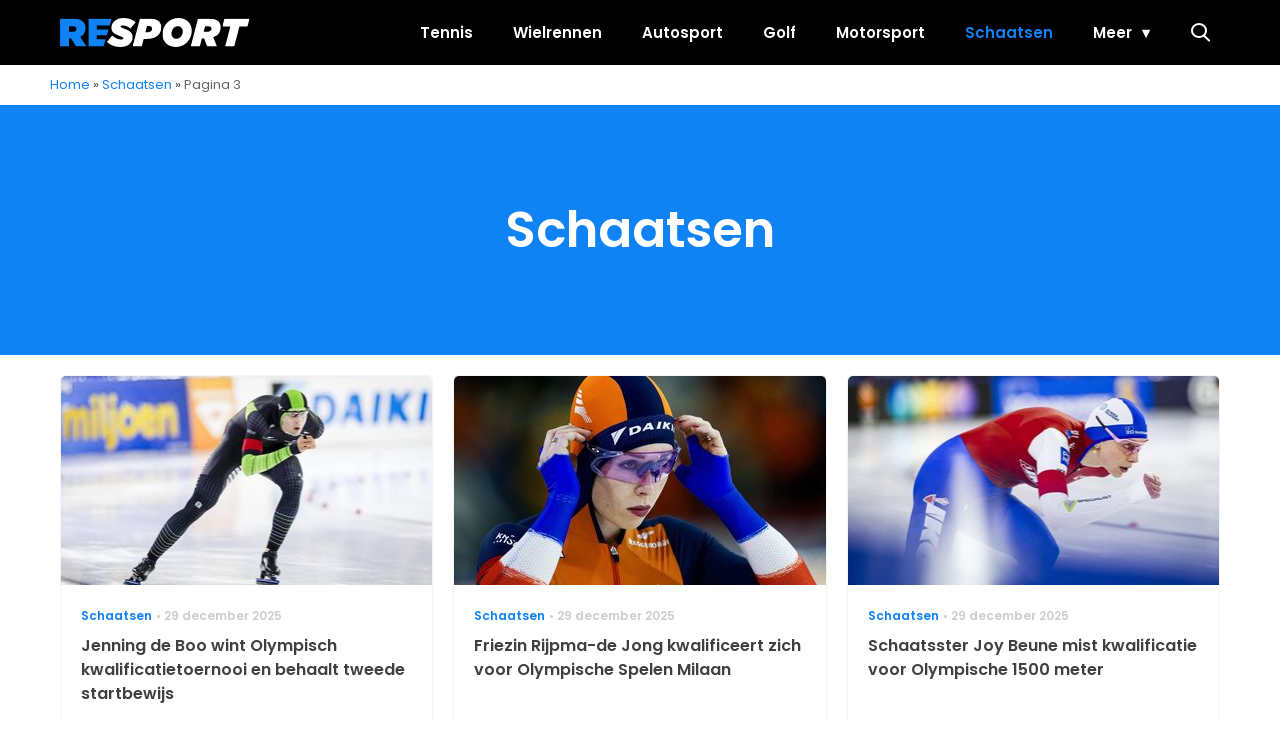

--- FILE ---
content_type: text/html; charset=UTF-8
request_url: https://resport.nl/schaatsen/page/3/
body_size: 13508
content:
<!doctype html>
<html lang="nl-NL" class="no-js">
    <head>
      <meta charset="utf-8">
      <meta http-equiv="X-UA-Compatible" content="IE=edge">
      <meta name="viewport" content="width=device-width, initial-scale=1">
      
   <script type="text/javascript">window.gdprAppliesGlobally=true;
(function(){function n(){if(!window.frames.__cmpLocator){if(document.body&&document.body.firstChild){var e=document.body;var t=document.createElement("iframe");t.style.display="none";t.name="__cmpLocator";t.title="cmpLocator";e.insertBefore(t,e.firstChild)}else{setTimeout(n,5)}}}function e(e,t,n){if(typeof n!=="function"){return}
if(!window.__cmpBuffer){window.__cmpBuffer=[]}if(e==="ping"){n({gdprAppliesGlobally:window.gdprAppliesGlobally,cmpLoaded:false},true)}else{window.__cmpBuffer.push({command:e,parameter:t,callback:n})}}e.stub=true;function t(r){if(!window.__cmp||window.__cmp.stub!==true){return}if(!r.data){return}var a=typeof r.data==="string";var e;try{e=a?JSON.parse(r.data):r.data}catch(t){return}if(e.__cmpCall){var o=e.__cmpCall;window.__cmp(o.command,o.parameter,function(e,t){var n={__cmpReturn:{returnValue:e,success:t,callId:o.callId}};r.source.postMessage(a?JSON.stringify(n):n,"*")})}}if(typeof window.__cmp!=="function"){window.__cmp=e;if(window.addEventListener){window.addEventListener("message",t,false)}else{window.attachEvent("onmessage",t)}}n()})();(function(e){var t=document.createElement("script");t.id="spcloader";t.type="text/javascript";t.async=true;t.src="https://sdk.privacy-center.org/"+e+"/loader.js?target="+document.location.hostname;t.charset="utf-8";var n=document.getElementsByTagName("script")[0];
n.parentNode.insertBefore(t,n)})("11ef8ac9-6270-4d5e-8b99-8d6a5bd60059");console.log('Didomi cookiewall');


window.didomiOnReady = window.didomiOnReady || [];
window.didomiOnReady.push(function (Didomi) {
    window.tc_vars = {

      // Add Didomi variables
      didomiGDPRApplies: window.didomiState.didomiGDPRApplies,
      didomiIABConsent: window.didomiState.didomiIABConsent,
      didomiVendorsConsent: window.didomiState.didomiVendorsConsent,
      didomiVendorsConsentUnknown: window.didomiState.didomiVendorsConsentUnknown,
      didomiVendorsConsentDenied: window.didomiState.didomiVendorsConsentDenied,
      didomiPurposesConsent: window.didomiState.didomiPurposesConsent,
      didomiPurposesConsentUnknown: window.didomiState.didomiPurposesConsentUnknown,
      didomiPurposesConsentDenied: window.didomiState.didomiPurposesConsentDenied,
      didomiExperimentId: window.didomiState.didomiExperimentId,
      didomiExperimentUserGroup: window.didomiState.didomiExperimentUserGroup,
    };
    if(tc_vars.didomiPurposesConsent != ''){
        console.log( 'cookiewall okay');
        consentLevel = 3;
        loadAllScripts();
      }
});

window.didomiEventListeners = window.didomiEventListeners || [];
  window.didomiEventListeners.push({
    event: 'notice.clickagree',
    listener: function () {
      console.log('clicked agree');
      consentLevel =3;
      loadAllScripts();
      return false;
    }
  });
  window.didomiEventListeners.push({
    event: 'preferences.clickagreetoall',
    listener: function () {
        console.log('clicked agree');
        consentLevel =3;
        loadAllScripts();
        return false;
    }
  });
  window.didomiEventListeners.push({
    event: 'preferences.clicksavechoices',
    listener: function () {
        console.log('clicked agree');
        consentLevel = 3;
        loadAllScripts();
        return false;
    }
  });

function loadAllScripts(){
    console.log('start loading all scripts 2.19');
    console.log(tc_vars.didomiPurposesConsentDenied);


    var deniedConsent = tc_vars.didomiPurposesConsentDenied;
    if(deniedConsent.indexOf('cookies') == -1){

      //SETTING VARIABLES
      var wpk_tags = dataLayer[0].Tags;
      if (wpk_tags != undefined) {
        var wpk_tags_array = wpk_tags.split(',');
      }else{
        var wpk_tags_array = [];
      }

      var sales_keywords = dataLayer[0].sales_keywords;
 	    if(sales_keywords == undefined){
    	   sales_keywords= '';
  	  }else{
      	sales_keywords = sales_keywords.replace(/_/g, '');
      	sales_keywords = sales_keywords.replace(/&/g, '_');
      	sales_keywords = sales_keywords.replace(/&amp;/g, '_');
  	  }

      if (typeof dataLayer[0].Site !== 'undefined') {
        var site_name = dataLayer[0].Site.toLowerCase();
      }else{
        var site_name = '';
      }


      site_name = site_name.split(".");

      //SETTING VARIABLES


		var script = document.createElement("script");
		script.src = "https://shared.mediahuis.be/cxense/cxense.resport.min.js";
    script.type = "didomi/javascript";
    script.setAttribute('data-vendor','iab:412');

    console.log('ads: '+deniedConsent.indexOf('create_ads_profile'));
    console.log('content: '+deniedConsent.indexOf('select_personalized_content'));

    if(deniedConsent.indexOf('create_ads_profile') < 0  && deniedConsent.indexOf('select_personalized_content') < 0){
		  document.head.appendChild(script);
      console.log('load cxense!!!');

    }else{
      console.log('NOT load cxense!!');
    }

    if (dataLayer[0].show_banners == 1) {
      //
console.log('fillSlots');
      setTimeout(function(){ fillSlots(); }, 1000);



    }


    if(deniedConsent.indexOf('social_media') < 0){

      var y = document.getElementsByClassName("social-media-no-consent-box");
      var i;
      for (i = 0; i < y.length; i++) {
        y[i].style.display = "none";
      }




      var x_fb_post = document.getElementsByClassName("fb-post-no-consent");

      while(x_fb_post.length > 0) {
        x_fb_post[0].className = "fb-post";
      }

      var x_fb_video = document.getElementsByClassName("fb-video-no-consent");
      var i;
      while(x_fb_video.length > 0) {
        x_fb_video[0].className = "fb-video";
      }

      var x_twitter = document.getElementsByClassName("twitter-tweet-no-consent");
      while(x_twitter.length > 0) {
        x_twitter[0].className = "twitter-tweet";
      }




        var xi = document.getElementsByClassName("instagram-media-no-consent");
        while(xi.length > 0) {
          xi[0].className = "instagram-media";
        }







       var script = document.createElement("script");
      script.src = "https://platform.twitter.com/widgets.js";
      document.head.appendChild(script);


      var script = document.createElement("script");
      script.src = "https://www.instagram.com/embed.js";
      document.head.appendChild(script);

      var script = document.createElement("script");
      script.innerHTML = "window.instgrm.Embeds.process();";
   document.head.appendChild(script);



      var script = document.createElement("script");
      script.src = "https://connect.facebook.net/nl_NL/sdk.js#xfbml=1&amp;version=v8.0";




      var facebookDiv = document.createElement('script');
    			facebookDiv.innerHTML =`window.fbAsyncInit = function() {FB.init({ xfbml      : true, version    : 'v5.0' });}; `;
    			document.head.appendChild(facebookDiv);


   		var my_awesome_script = document.createElement('script');
					my_awesome_script.setAttribute('src','https://connect.facebook.net/en_US/sdk.js');
    			my_awesome_script.async = 'true';
    			my_awesome_script.defer = 'true';
          document.head.appendChild(my_awesome_script);


    }

  }
}



if (navigator.userAgent.toLowerCase().indexOf('cxensebot') != -1) {



    loadAllScripts();



}
</script>









     <link rel="preconnect" href="https://fonts.gstatic.com" crossorigin>
  <link rel="manifest" href="/wp-json/app/manifest">
  <link rel="preload" href="https://resport.nl/wp-content/themes/fw3-resport/fonts/wpk.ttf?6dnb4w" as="font" crossorigin="anonymous">
  <link rel="license" href="https://www.mediahuis.nl/algemene-voorwaarden/gebruikersvoorwaarden-uitgaven/general-terms-of-use-for-mediahuis-publications/">
  <meta name="dcterms.rights" content="Mediahuis Nederland B.V." />
      <meta name="theme-color" content="#0f82f4">
        <script>
    document.documentElement.className=document.documentElement.className.replace(/\bno-js\b/,"js");var window_width=Math.max(document.documentElement.clientWidth,window.innerWidth||0),isApple=/ipad|iphone|ipod/i.test(navigator.userAgent.toLowerCase()),isIphone=/iphone/i.test(navigator.userAgent.toLowerCase()),isAndroid=/android/i.test(navigator.userAgent.toLowerCase()),isMsie=/msie|windows/i.test(navigator.userAgent.toLowerCase()),isEdge=/edge/i.test(navigator.userAgent.toLowerCase());if(isApple)document.documentElement.className+=" apple",isIphone&&(document.documentElement.className+=" iphone");else if(isAndroid)document.documentElement.className+=" android";else if(isEdge)document.documentElement.className+=" edge";else if(isMsie){document.documentElement.className+=" msie";var isTen=/msie\ 10.0/i.test(navigator.userAgent.toLowerCase());isTen&&(document.documentElement.className+=" msie10");var isChrome=/chrome/i.test(navigator.userAgent.toLowerCase());isChrome&&(document.documentElement.className+=" mschrome");var isOld=/msie\ 9.0/i.test(navigator.userAgent.toLowerCase());isOld&&(document.documentElement.className+=" msieold");var isTooOld=/msie 8.0|msie 7.0|msie 6.0/i.test(navigator.userAgent.toLowerCase());isTooOld&&(document.documentElement.className+=" noooooo")}
  </script>

  <meta name='robots' content='index, follow, max-image-preview:large, max-snippet:-1, max-video-preview:-1' />

	<!-- This site is optimized with the Yoast SEO Premium plugin v23.8 (Yoast SEO v23.8) - https://yoast.com/wordpress/plugins/seo/ -->
	<title>Alles over Schaatsen &#187; Pagina 3 van 66 &#187; Resport</title>
	<meta name="description" content="Lees alles over op Resport.nl" />
	<link rel="canonical" href="https://resport.nl/schaatsen/page/3/" />
	<link rel="prev" href="https://resport.nl/schaatsen/page/2/" />
	<link rel="next" href="https://resport.nl/schaatsen/page/4/" />
	<meta property="og:locale" content="nl_NL" />
	<meta property="og:type" content="article" />
	<meta property="og:title" content="Alles over Schaatsen" />
	<meta property="og:description" content="Lees alles over op Resport.nl" />
	<meta property="og:url" content="https://resport.nl/schaatsen/" />
	<meta property="og:site_name" content="Resport" />
	<meta property="og:image" content="https://resport.nl/wp-content/uploads/2023/06/Resport-social-fallback.png" />
	<meta property="og:image:width" content="1200" />
	<meta property="og:image:height" content="675" />
	<meta property="og:image:type" content="image/png" />
	<meta name="twitter:card" content="summary_large_image" />
	<meta name="twitter:site" content="@resport_nl" />
	<script type="application/ld+json" class="yoast-schema-graph">{"@context":"https://schema.org","@graph":[{"@type":"CollectionPage","@id":"https://resport.nl/schaatsen/","url":"https://resport.nl/schaatsen/page/3/","name":"Alles over Schaatsen &#187; Pagina 3 van 66 &#187; Resport","isPartOf":{"@id":"https://resport.nl/#website"},"primaryImageOfPage":{"@id":"https://resport.nl/schaatsen/page/3/#primaryimage"},"image":{"@id":"https://resport.nl/schaatsen/page/3/#primaryimage"},"thumbnailUrl":"https://resport.nl/wp-content/uploads/2025/12/ANP-545967808.jpg","description":"Lees alles over op Resport.nl","breadcrumb":{"@id":"https://resport.nl/schaatsen/page/3/#breadcrumb"},"inLanguage":"nl-NL"},{"@type":"ImageObject","inLanguage":"nl-NL","@id":"https://resport.nl/schaatsen/page/3/#primaryimage","url":"https://resport.nl/wp-content/uploads/2025/12/ANP-545967808.jpg","contentUrl":"https://resport.nl/wp-content/uploads/2025/12/ANP-545967808.jpg","width":1920,"height":1280,"caption":"HEERENVEEN - Jenning de Boo in actie tijdens de 1000m mannen op de vierde dag van het olympisch kwalificatietoernooi langebaanschaatsen in Thialf. ANP SEM VAN DER WAL"},{"@type":"BreadcrumbList","@id":"https://resport.nl/schaatsen/page/3/#breadcrumb","itemListElement":[{"@type":"ListItem","position":1,"name":"Home","item":"https://resport.nl/"},{"@type":"ListItem","position":2,"name":"Schaatsen"}]},{"@type":"WebSite","@id":"https://resport.nl/#website","url":"https://resport.nl/","name":"Resport","description":"","publisher":{"@id":"https://resport.nl/#organization"},"potentialAction":[{"@type":"SearchAction","target":{"@type":"EntryPoint","urlTemplate":"https://resport.nl/?s={search_term_string}"},"query-input":{"@type":"PropertyValueSpecification","valueRequired":true,"valueName":"search_term_string"}}],"inLanguage":"nl-NL"},{"@type":"Organization","@id":"https://resport.nl/#organization","name":"Resport","alternateName":"Resport","url":"https://resport.nl/","logo":{"@type":"ImageObject","inLanguage":"nl-NL","@id":"https://resport.nl/#/schema/logo/image/","url":"https://resport.nl/wp-content/uploads/2023/06/cropped-resport-favicon-duotone.png","contentUrl":"https://resport.nl/wp-content/uploads/2023/06/cropped-resport-favicon-duotone.png","width":512,"height":512,"caption":"Resport"},"image":{"@id":"https://resport.nl/#/schema/logo/image/"},"sameAs":["https://www.facebook.com/people/Resport/100064731140572/","https://x.com/resport_nl"]}]}</script>
	<!-- / Yoast SEO Premium plugin. -->


<link rel='dns-prefetch' href='//ajax.googleapis.com' />
<link rel='dns-prefetch' href='//fonts.googleapis.com' />
      <script>
        dataLayer = [{
          'show_banners': 1,
          'Site':'Resport',
          'Type':'Archive',
          'cs_fpid': '0'
        }];
      </script>
    <link rel="alternate" type="application/rss+xml" title="Resport &raquo; Schaatsen categorie feed" href="https://resport.nl/schaatsen/feed/" />
<style id='wp-img-auto-sizes-contain-inline-css' type='text/css'>
img:is([sizes=auto i],[sizes^="auto," i]){contain-intrinsic-size:3000px 1500px}
/*# sourceURL=wp-img-auto-sizes-contain-inline-css */
</style>
<style id='classic-theme-styles-inline-css' type='text/css'>
/*! This file is auto-generated */
.wp-block-button__link{color:#fff;background-color:#32373c;border-radius:9999px;box-shadow:none;text-decoration:none;padding:calc(.667em + 2px) calc(1.333em + 2px);font-size:1.125em}.wp-block-file__button{background:#32373c;color:#fff;text-decoration:none}
/*# sourceURL=/wp-includes/css/classic-themes.min.css */
</style>
<link rel='stylesheet' id='fw3-styles-css' href='https://resport.nl/wp-content/themes/fw3-resport/css/resport.css?ver=3.5.13-33-gef0eea0' type='text/css' media='all' />
<link rel='stylesheet' id='google-fonts-css' href='https://fonts.googleapis.com/css?family=Poppins:400,400i,500,600,600i&#038;display=swap' type='text/css' media='all' />
<script type="text/javascript" src="https://resport.nl/wp-content/plugins/wpo365-login/apps/dist/pintra-redirect.js?ver=37.2" id="pintraredirectjs-js" async></script>
<link rel="icon" href="https://resport.nl/wp-content/uploads/2023/06/cropped-resport-favicon-duotone-32x32.png" sizes="32x32" />
<link rel="icon" href="https://resport.nl/wp-content/uploads/2023/06/cropped-resport-favicon-duotone-192x192.png" sizes="192x192" />
<link rel="apple-touch-icon" href="https://resport.nl/wp-content/uploads/2023/06/cropped-resport-favicon-duotone-180x180.png" />
<meta name="msapplication-TileImage" content="https://resport.nl/wp-content/uploads/2023/06/cropped-resport-favicon-duotone-270x270.png" />
		<style type="text/css" id="wp-custom-css">
			body .article__content p:first-of-type {font-weight:normal !important;}


.yoast-table-of-contents ul {
  padding: 2rem;
  background-color: #f7f7f7;
}
.yoast-table-of-contents ul li, .yoast-table-of-contents ul li ul {
  padding: 0;
	margin-top: 0;
}
.yoast-table-of-contents ul li::marker {
	color: #000;
}		</style>
		      <script async id="ebx" src="//applets.ebxcdn.com/ebx.js"></script>
    <style id='global-styles-inline-css' type='text/css'>
:root{--wp--preset--aspect-ratio--square: 1;--wp--preset--aspect-ratio--4-3: 4/3;--wp--preset--aspect-ratio--3-4: 3/4;--wp--preset--aspect-ratio--3-2: 3/2;--wp--preset--aspect-ratio--2-3: 2/3;--wp--preset--aspect-ratio--16-9: 16/9;--wp--preset--aspect-ratio--9-16: 9/16;--wp--preset--color--black: #000000;--wp--preset--color--cyan-bluish-gray: #abb8c3;--wp--preset--color--white: #ffffff;--wp--preset--color--pale-pink: #f78da7;--wp--preset--color--vivid-red: #cf2e2e;--wp--preset--color--luminous-vivid-orange: #ff6900;--wp--preset--color--luminous-vivid-amber: #fcb900;--wp--preset--color--light-green-cyan: #7bdcb5;--wp--preset--color--vivid-green-cyan: #00d084;--wp--preset--color--pale-cyan-blue: #8ed1fc;--wp--preset--color--vivid-cyan-blue: #0693e3;--wp--preset--color--vivid-purple: #9b51e0;--wp--preset--gradient--vivid-cyan-blue-to-vivid-purple: linear-gradient(135deg,rgb(6,147,227) 0%,rgb(155,81,224) 100%);--wp--preset--gradient--light-green-cyan-to-vivid-green-cyan: linear-gradient(135deg,rgb(122,220,180) 0%,rgb(0,208,130) 100%);--wp--preset--gradient--luminous-vivid-amber-to-luminous-vivid-orange: linear-gradient(135deg,rgb(252,185,0) 0%,rgb(255,105,0) 100%);--wp--preset--gradient--luminous-vivid-orange-to-vivid-red: linear-gradient(135deg,rgb(255,105,0) 0%,rgb(207,46,46) 100%);--wp--preset--gradient--very-light-gray-to-cyan-bluish-gray: linear-gradient(135deg,rgb(238,238,238) 0%,rgb(169,184,195) 100%);--wp--preset--gradient--cool-to-warm-spectrum: linear-gradient(135deg,rgb(74,234,220) 0%,rgb(151,120,209) 20%,rgb(207,42,186) 40%,rgb(238,44,130) 60%,rgb(251,105,98) 80%,rgb(254,248,76) 100%);--wp--preset--gradient--blush-light-purple: linear-gradient(135deg,rgb(255,206,236) 0%,rgb(152,150,240) 100%);--wp--preset--gradient--blush-bordeaux: linear-gradient(135deg,rgb(254,205,165) 0%,rgb(254,45,45) 50%,rgb(107,0,62) 100%);--wp--preset--gradient--luminous-dusk: linear-gradient(135deg,rgb(255,203,112) 0%,rgb(199,81,192) 50%,rgb(65,88,208) 100%);--wp--preset--gradient--pale-ocean: linear-gradient(135deg,rgb(255,245,203) 0%,rgb(182,227,212) 50%,rgb(51,167,181) 100%);--wp--preset--gradient--electric-grass: linear-gradient(135deg,rgb(202,248,128) 0%,rgb(113,206,126) 100%);--wp--preset--gradient--midnight: linear-gradient(135deg,rgb(2,3,129) 0%,rgb(40,116,252) 100%);--wp--preset--font-size--small: 13px;--wp--preset--font-size--medium: 20px;--wp--preset--font-size--large: 36px;--wp--preset--font-size--x-large: 42px;--wp--preset--spacing--20: 0.44rem;--wp--preset--spacing--30: 0.67rem;--wp--preset--spacing--40: 1rem;--wp--preset--spacing--50: 1.5rem;--wp--preset--spacing--60: 2.25rem;--wp--preset--spacing--70: 3.38rem;--wp--preset--spacing--80: 5.06rem;--wp--preset--shadow--natural: 6px 6px 9px rgba(0, 0, 0, 0.2);--wp--preset--shadow--deep: 12px 12px 50px rgba(0, 0, 0, 0.4);--wp--preset--shadow--sharp: 6px 6px 0px rgba(0, 0, 0, 0.2);--wp--preset--shadow--outlined: 6px 6px 0px -3px rgb(255, 255, 255), 6px 6px rgb(0, 0, 0);--wp--preset--shadow--crisp: 6px 6px 0px rgb(0, 0, 0);}:where(.is-layout-flex){gap: 0.5em;}:where(.is-layout-grid){gap: 0.5em;}body .is-layout-flex{display: flex;}.is-layout-flex{flex-wrap: wrap;align-items: center;}.is-layout-flex > :is(*, div){margin: 0;}body .is-layout-grid{display: grid;}.is-layout-grid > :is(*, div){margin: 0;}:where(.wp-block-columns.is-layout-flex){gap: 2em;}:where(.wp-block-columns.is-layout-grid){gap: 2em;}:where(.wp-block-post-template.is-layout-flex){gap: 1.25em;}:where(.wp-block-post-template.is-layout-grid){gap: 1.25em;}.has-black-color{color: var(--wp--preset--color--black) !important;}.has-cyan-bluish-gray-color{color: var(--wp--preset--color--cyan-bluish-gray) !important;}.has-white-color{color: var(--wp--preset--color--white) !important;}.has-pale-pink-color{color: var(--wp--preset--color--pale-pink) !important;}.has-vivid-red-color{color: var(--wp--preset--color--vivid-red) !important;}.has-luminous-vivid-orange-color{color: var(--wp--preset--color--luminous-vivid-orange) !important;}.has-luminous-vivid-amber-color{color: var(--wp--preset--color--luminous-vivid-amber) !important;}.has-light-green-cyan-color{color: var(--wp--preset--color--light-green-cyan) !important;}.has-vivid-green-cyan-color{color: var(--wp--preset--color--vivid-green-cyan) !important;}.has-pale-cyan-blue-color{color: var(--wp--preset--color--pale-cyan-blue) !important;}.has-vivid-cyan-blue-color{color: var(--wp--preset--color--vivid-cyan-blue) !important;}.has-vivid-purple-color{color: var(--wp--preset--color--vivid-purple) !important;}.has-black-background-color{background-color: var(--wp--preset--color--black) !important;}.has-cyan-bluish-gray-background-color{background-color: var(--wp--preset--color--cyan-bluish-gray) !important;}.has-white-background-color{background-color: var(--wp--preset--color--white) !important;}.has-pale-pink-background-color{background-color: var(--wp--preset--color--pale-pink) !important;}.has-vivid-red-background-color{background-color: var(--wp--preset--color--vivid-red) !important;}.has-luminous-vivid-orange-background-color{background-color: var(--wp--preset--color--luminous-vivid-orange) !important;}.has-luminous-vivid-amber-background-color{background-color: var(--wp--preset--color--luminous-vivid-amber) !important;}.has-light-green-cyan-background-color{background-color: var(--wp--preset--color--light-green-cyan) !important;}.has-vivid-green-cyan-background-color{background-color: var(--wp--preset--color--vivid-green-cyan) !important;}.has-pale-cyan-blue-background-color{background-color: var(--wp--preset--color--pale-cyan-blue) !important;}.has-vivid-cyan-blue-background-color{background-color: var(--wp--preset--color--vivid-cyan-blue) !important;}.has-vivid-purple-background-color{background-color: var(--wp--preset--color--vivid-purple) !important;}.has-black-border-color{border-color: var(--wp--preset--color--black) !important;}.has-cyan-bluish-gray-border-color{border-color: var(--wp--preset--color--cyan-bluish-gray) !important;}.has-white-border-color{border-color: var(--wp--preset--color--white) !important;}.has-pale-pink-border-color{border-color: var(--wp--preset--color--pale-pink) !important;}.has-vivid-red-border-color{border-color: var(--wp--preset--color--vivid-red) !important;}.has-luminous-vivid-orange-border-color{border-color: var(--wp--preset--color--luminous-vivid-orange) !important;}.has-luminous-vivid-amber-border-color{border-color: var(--wp--preset--color--luminous-vivid-amber) !important;}.has-light-green-cyan-border-color{border-color: var(--wp--preset--color--light-green-cyan) !important;}.has-vivid-green-cyan-border-color{border-color: var(--wp--preset--color--vivid-green-cyan) !important;}.has-pale-cyan-blue-border-color{border-color: var(--wp--preset--color--pale-cyan-blue) !important;}.has-vivid-cyan-blue-border-color{border-color: var(--wp--preset--color--vivid-cyan-blue) !important;}.has-vivid-purple-border-color{border-color: var(--wp--preset--color--vivid-purple) !important;}.has-vivid-cyan-blue-to-vivid-purple-gradient-background{background: var(--wp--preset--gradient--vivid-cyan-blue-to-vivid-purple) !important;}.has-light-green-cyan-to-vivid-green-cyan-gradient-background{background: var(--wp--preset--gradient--light-green-cyan-to-vivid-green-cyan) !important;}.has-luminous-vivid-amber-to-luminous-vivid-orange-gradient-background{background: var(--wp--preset--gradient--luminous-vivid-amber-to-luminous-vivid-orange) !important;}.has-luminous-vivid-orange-to-vivid-red-gradient-background{background: var(--wp--preset--gradient--luminous-vivid-orange-to-vivid-red) !important;}.has-very-light-gray-to-cyan-bluish-gray-gradient-background{background: var(--wp--preset--gradient--very-light-gray-to-cyan-bluish-gray) !important;}.has-cool-to-warm-spectrum-gradient-background{background: var(--wp--preset--gradient--cool-to-warm-spectrum) !important;}.has-blush-light-purple-gradient-background{background: var(--wp--preset--gradient--blush-light-purple) !important;}.has-blush-bordeaux-gradient-background{background: var(--wp--preset--gradient--blush-bordeaux) !important;}.has-luminous-dusk-gradient-background{background: var(--wp--preset--gradient--luminous-dusk) !important;}.has-pale-ocean-gradient-background{background: var(--wp--preset--gradient--pale-ocean) !important;}.has-electric-grass-gradient-background{background: var(--wp--preset--gradient--electric-grass) !important;}.has-midnight-gradient-background{background: var(--wp--preset--gradient--midnight) !important;}.has-small-font-size{font-size: var(--wp--preset--font-size--small) !important;}.has-medium-font-size{font-size: var(--wp--preset--font-size--medium) !important;}.has-large-font-size{font-size: var(--wp--preset--font-size--large) !important;}.has-x-large-font-size{font-size: var(--wp--preset--font-size--x-large) !important;}
/*# sourceURL=global-styles-inline-css */
</style>
</head>
    <body class="archive paged category category-schaatsen category-12 wp-custom-logo paged-3 category-paged-3 wp-theme-fw3-resport light-theme no-dark-mode" data-type="category">
    <script>
        const currentTheme = document.cookie.match('(^|;)\\s*fw3-theme\\s*=\\s*([^;]+)')?.pop() || '';
        const noDarkMode = document.body.classList.contains("no-dark-mode");
        const darkModeMobileOnly = document.body.classList.contains("dark-mode-mobile-only");
        let isMobile = window.matchMedia("(any-pointer:coarse) and (max-width: 766px)").matches;
        if (!noDarkMode && ((darkModeMobileOnly && isMobile) || !darkModeMobileOnly)) {
          if (currentTheme == "dark") {
            if (document.body.classList.contains("light-theme")) document.body.classList.remove("light-theme");
            if (!document.body.classList.contains("dark-theme")) document.body.classList.add("dark-theme");
          } else if (currentTheme == "light") {
            if (document.body.classList.contains("dark-theme")) document.body.classList.remove("dark-theme");
            if (!document.body.classList.contains("light-theme")) document.body.classList.add("light-theme");
          }
        }
      </script>
    <!-- Google Tag Manager -->
<noscript><iframe src="//www.googletagmanager.com/ns.html?id=GTM-NTGKQTX9"
height="0" width="0" style="display:none;visibility:hidden"></iframe></noscript>
<script>(function(w,d,s,l,i){w[l]=w[l]||[];w[l].push({'gtm.start':
new Date().getTime(),event:'gtm.js'});var f=d.getElementsByTagName(s)[0],
j=d.createElement(s),dl=l!='dataLayer'?'&l='+l:'';j.async=true;j.src=
'//www.googletagmanager.com/gtm.js?id='+i+dl;f.parentNode.insertBefore(j,f);
})(window,document,'script','dataLayer','GTM-NTGKQTX9');</script>
<!-- End Google Tag Manager -->
    <div class="header-container">
      <div class="header-holder">
        <header id="masthead" class="header" role="banner">
          <div class="logo logo__header"><a href="https://resport.nl" data-component-name="header-logo" data-link-type="image"><img src="https://resport.nl/wp-content/uploads/2023/06/resport-logo.svg" alt="Resport" class="logo"></a></div>
                    <div class="search-btn"
          data-component-name="search" data-link-type="button" data-action="open"><i class="icon-search"></i></div>
          <div class="mobile-menu-btn open"><i class="icon-menu"
          data-component-name="nav" data-link-type="button" data-action="open"></i></div>
        </header>
        <div class="overlay"></div>
<nav class="nav " role="navigation" aria-label="Resport Hoofdmenu">
    <div class="nav__header">
        <a href="https://resport.nl" data-component-name="header-logo" data-link-type="image"><img src="https://resport.nl/wp-content/uploads/2023/06/resport-logo.svg" alt="Resport" class="logo"></a>        <div class="mobile-menu-btn close"><i class="icon-close"></i></div>
    </div>
    <ul id="menu-hoofdmenu" class="menu"><li id="menu-item-1532" class="menu-item menu-item-type-taxonomy menu-item-object-category menu-item-1532"><a href="https://resport.nl/tennis/" data-component-name="nav" data-position="header" data-link-type="navitem" data-link-uri="https://resport.nl/tennis/">Tennis</a></li>
<li id="menu-item-1533" class="menu-item menu-item-type-taxonomy menu-item-object-category menu-item-1533"><a href="https://resport.nl/wielrennen/" data-component-name="nav" data-position="header" data-link-type="navitem" data-link-uri="https://resport.nl/wielrennen/">Wielrennen</a></li>
<li id="menu-item-1534" class="menu-item menu-item-type-taxonomy menu-item-object-category menu-item-1534"><a href="https://resport.nl/autosport/" data-component-name="nav" data-position="header" data-link-type="navitem" data-link-uri="https://resport.nl/autosport/">Autosport</a></li>
<li id="menu-item-1537" class="menu-item menu-item-type-taxonomy menu-item-object-category menu-item-1537"><a href="https://resport.nl/golf/" data-component-name="nav" data-position="header" data-link-type="navitem" data-link-uri="https://resport.nl/golf/">Golf</a></li>
<li id="menu-item-1535" class="menu-item menu-item-type-taxonomy menu-item-object-category menu-item-1535"><a href="https://resport.nl/motorsport/" data-component-name="nav" data-position="header" data-link-type="navitem" data-link-uri="https://resport.nl/motorsport/">Motorsport</a></li>
<li id="menu-item-1538" class="menu-item menu-item-type-taxonomy menu-item-object-category current-menu-item menu-item-1538"><a href="https://resport.nl/schaatsen/" aria-current="page" data-component-name="nav" data-position="header" data-link-type="navitem" data-link-uri="https://resport.nl/schaatsen/">Schaatsen</a></li>
<li id="menu-item-1539" class="menu-item menu-item-type-custom menu-item-object-custom menu-item-has-children menu-item-1539"><a data-component-name="nav" data-position="header" data-link-type="navitem">Meer</a><button class="sub-menu-toggle" role="button"></button>
<ul class="sub-menu">
	<li id="menu-item-1540" class="menu-item menu-item-type-taxonomy menu-item-object-category menu-item-1540"><a href="https://resport.nl/darten/" data-component-name="nav" data-position="header" data-link-type="navitem" data-link-uri="https://resport.nl/darten/">Darten</a></li>
	<li id="menu-item-1541" class="menu-item menu-item-type-taxonomy menu-item-object-category menu-item-1541"><a href="https://resport.nl/hockey/" data-component-name="nav" data-position="header" data-link-type="navitem" data-link-uri="https://resport.nl/hockey/">Hockey</a></li>
	<li id="menu-item-1542" class="menu-item menu-item-type-taxonomy menu-item-object-category menu-item-1542"><a href="https://resport.nl/roeien/" data-component-name="nav" data-position="header" data-link-type="navitem" data-link-uri="https://resport.nl/roeien/">Roeien</a></li>
	<li id="menu-item-1544" class="menu-item menu-item-type-taxonomy menu-item-object-category menu-item-1544"><a href="https://resport.nl/volleybal/" data-component-name="nav" data-position="header" data-link-type="navitem" data-link-uri="https://resport.nl/volleybal/">Volleybal</a></li>
	<li id="menu-item-1545" class="menu-item menu-item-type-taxonomy menu-item-object-category menu-item-1545"><a href="https://resport.nl/zwemmen/" data-component-name="nav" data-position="header" data-link-type="navitem" data-link-uri="https://resport.nl/zwemmen/">Zwemmen</a></li>
</ul>
</li>
</ul>    <div class="nav__footer">
        <ul class="socialmenu">
          <li class="socialmenu__item">
          <a href="https://www.facebook.com/people/Resport/100064731140572/" target="_blank" data-component-name="social" data-link-title="Facebook" data-link-type="button" data-link-uri="https://www.facebook.com/people/Resport/100064731140572/"><span class="socialmenu__item-text">Facebook</span><i class="icon-facebook"></i></a>
      </li>
                    <li class="socialmenu__item">
        <a href="https://twitter.com/@resport_nl" target="_blank" data-component-name="social" data-link-title="Twitter" data-link-type="button" data-link-uri="https://twitter.com/@resport_nl"><span class="socialmenu__item-text">Twitter</span><i class="icon-twitter"></i></a>
    </li>
            </ul>
    </div>
</nav>
      </div>
    </div>
    <div class="search search__header">
      <div class="search--container">
    <i class="icon-search"></i>
    <form method="get" action="https://resport.nl">
        <input class="search-string" placeholder="Waar ben je naar op zoek" onfocus="this.placeholder = ''" onblur="this.placeholder = &quot;&quot;" name="s" id="s">
        <button class="button submit"
        data-component-name="search" data-link-type="button" data-searchterm=""></button>
    </form>
    <div class="empty-btn"><i class="icon-close2" data-component-name="search" data-link-type="button" data-action="close"></i></div>
</div>
    </div>
	
<div id="breadcrumbs" class="container container--breadcrumbs"><span><span><a href="https://resport.nl/">Home</a></span> » <span><a href="https://resport.nl/schaatsen/">Schaatsen</a></span> » <span class="breadcrumb_last" aria-current="page">Pagina 3</span></span></div>

<div id="primary" class="content-area">
  <main id="main" class="site-main" role="main">

  
<div id="brand-block--category_12" class="brand-block brand-block--centered">
  <div class="brand-block__wrapper">
    <div class="brand-block__content">
      <h1 class="brand-block__title">Schaatsen</h1>          </div>
  </div>
      <div id="brand-block__img--category_12" class="brand-block__img "></div>
      <style>

      
    

        .brand-block__title,
    .brand-block__excerpt,
    .brand-block__title a,
    .brand-block__excerpt a {
      color: #ffffff    }
        </style>
</div>

  
  
  
    <div class="container">
            <div class="block block--card">

        <div class="list list-list-card">
          <ul class="list__items list-list-card__list-items">
              <li class="list__item">
    <a href="https://resport.nl/2025/12/de-boo-verdient-tweede-olympisch-ticket/" class="list__link">
      <div class="list__media">
        <div class="list__media-wrap">
                    <picture class="list-card__picture">
            <source media="(min-width: 1180px)" srcset="https://img.resport.nl/images/nV2h_0Y6X0RJwTH78VkuWii_0JM=/372x209/filters:quality(80):format(jpeg):background_color(fff)/https%3A%2F%2Fresport.nl%2Fwp-content%2Fuploads%2F2025%2F12%2FANP-545967808.jpg 1x, https://img.resport.nl/images/u7aj7WZm8zZFQaiQYwiij4yXp0A=/744x418/filters:quality(80):format(jpeg):background_color(fff)/https%3A%2F%2Fresport.nl%2Fwp-content%2Fuploads%2F2025%2F12%2FANP-545967808.jpg 2x">
            <source media="(min-width: 767px)" srcset="https://img.resport.nl/images/Q71AozH0szS49nRpYpsE86mzJFo=/200x114/filters:quality(80):format(jpeg):background_color(fff)/https%3A%2F%2Fresport.nl%2Fwp-content%2Fuploads%2F2025%2F12%2FANP-545967808.jpg 1x, https://img.resport.nl/images/xt4gWUY-ANM_33suEV2IecLpekg=/400x228/filters:quality(80):format(jpeg):background_color(fff)/https%3A%2F%2Fresport.nl%2Fwp-content%2Fuploads%2F2025%2F12%2FANP-545967808.jpg 2x">
            <source srcset="https://img.resport.nl/images/TY01Wvui-Nf--2BQDnmlbNQ5H28=/122x69/filters:quality(80):format(jpeg):background_color(fff)/https%3A%2F%2Fresport.nl%2Fwp-content%2Fuploads%2F2025%2F12%2FANP-545967808.jpg 1x, https://img.resport.nl/images/ocs2gIjfecy37u0HB8OQ3iCgNm4=/244x138/filters:quality(80):format(jpeg):background_color(fff)/https%3A%2F%2Fresport.nl%2Fwp-content%2Fuploads%2F2025%2F12%2FANP-545967808.jpg 2x">
            <img src="https://img.resport.nl/images/TY01Wvui-Nf--2BQDnmlbNQ5H28=/122x69/filters:quality(80):format(jpeg):background_color(fff)/https%3A%2F%2Fresport.nl%2Fwp-content%2Fuploads%2F2025%2F12%2FANP-545967808.jpg" alt="HEERENVEEN - Jenning de Boo in actie tijdens de 1000m mannen op de vierde dag van het olympisch kwalificatietoernooi langebaanschaatsen in Thialf. ANP SEM VAN DER WAL" loading="lazy" class="list__image">
          </picture>
        </div>
      </div>
      <div class="list__content">
          <p class="list__meta">
        <span class="list__meta-category">
      Schaatsen    </span>
    <span class="list__meta-date">
      29 december 2025<span class="meta__time">,&nbsp;<time datetime="2025-12-29T20:18:36+01:00" class="time">20:18</time></span>    </span>
        </p>
        <h3 class="list__title">Jenning de Boo wint Olympisch kwalificatietoernooi en behaalt tweede startbewijs</h3>
      </div>
    </a>
      </li>
  <li class="list__item">
    <a href="https://resport.nl/2025/12/rijpma-de-jong-kwalificeert-voor-olympische-spelen/" class="list__link">
      <div class="list__media">
        <div class="list__media-wrap">
                    <picture class="list-card__picture">
            <source media="(min-width: 1180px)" srcset="https://img.resport.nl/images/O1xWld1pm0PGvcfu3_6YK6rU_Is=/372x209/filters:quality(80):format(jpeg):background_color(fff)/https%3A%2F%2Fresport.nl%2Fwp-content%2Fuploads%2F2025%2F12%2FANP-544070214.jpg 1x, https://img.resport.nl/images/CHZ3nKV3qFT-aC1WUpXNXVYAB4c=/744x418/filters:quality(80):format(jpeg):background_color(fff)/https%3A%2F%2Fresport.nl%2Fwp-content%2Fuploads%2F2025%2F12%2FANP-544070214.jpg 2x">
            <source media="(min-width: 767px)" srcset="https://img.resport.nl/images/UwtmBqp3F08I0X6ksEtJSau0iUg=/200x114/filters:quality(80):format(jpeg):background_color(fff)/https%3A%2F%2Fresport.nl%2Fwp-content%2Fuploads%2F2025%2F12%2FANP-544070214.jpg 1x, https://img.resport.nl/images/67pbfb8eKGov1A4Lsz5gz4Cr6a4=/400x228/filters:quality(80):format(jpeg):background_color(fff)/https%3A%2F%2Fresport.nl%2Fwp-content%2Fuploads%2F2025%2F12%2FANP-544070214.jpg 2x">
            <source srcset="https://img.resport.nl/images/fC4_xGOSXzQ8FO2mQTHKIhTs2sk=/122x69/filters:quality(80):format(jpeg):background_color(fff)/https%3A%2F%2Fresport.nl%2Fwp-content%2Fuploads%2F2025%2F12%2FANP-544070214.jpg 1x, https://img.resport.nl/images/n6zff3aNmSPiRgFfNU6dCRNZMhk=/244x138/filters:quality(80):format(jpeg):background_color(fff)/https%3A%2F%2Fresport.nl%2Fwp-content%2Fuploads%2F2025%2F12%2FANP-544070214.jpg 2x">
            <img src="https://img.resport.nl/images/fC4_xGOSXzQ8FO2mQTHKIhTs2sk=/122x69/filters:quality(80):format(jpeg):background_color(fff)/https%3A%2F%2Fresport.nl%2Fwp-content%2Fuploads%2F2025%2F12%2FANP-544070214.jpg" alt="HEERENVEEN - Antoinette Rijpma-De Jong (NED) tijdens de 1500 meter op de tweede dag van de ICU derde wereldbeker schaatsen in het Thialf stadion. ANP VINCENT JANNINK" loading="lazy" class="list__image">
          </picture>
        </div>
      </div>
      <div class="list__content">
          <p class="list__meta">
        <span class="list__meta-category">
      Schaatsen    </span>
    <span class="list__meta-date">
      29 december 2025<span class="meta__time">,&nbsp;<time datetime="2025-12-29T19:00:39+01:00" class="time">19:00</time></span>    </span>
        </p>
        <h3 class="list__title">Friezin Rijpma-de Jong kwalificeert zich voor Olympische Spelen Milaan</h3>
      </div>
    </a>
      </li>
  <li class="list__item">
    <a href="https://resport.nl/2025/12/beune-mist-olympische-kwalificatie-1500-meter/" class="list__link">
      <div class="list__media">
        <div class="list__media-wrap">
                    <picture class="list-card__picture">
            <source media="(min-width: 1180px)" srcset="https://img.resport.nl/images/EzUkft-lEpgxfavJ9Gp8O52TB9U=/372x209/filters:quality(80):format(jpeg):background_color(fff)/https%3A%2F%2Fresport.nl%2Fwp-content%2Fuploads%2F2025%2F12%2FANP-545964190.jpg 1x, https://img.resport.nl/images/8YJsyOVaMRkjtNXmaXBRAmdMzO4=/744x418/filters:quality(80):format(jpeg):background_color(fff)/https%3A%2F%2Fresport.nl%2Fwp-content%2Fuploads%2F2025%2F12%2FANP-545964190.jpg 2x">
            <source media="(min-width: 767px)" srcset="https://img.resport.nl/images/2Uo7mBRad-4w873W_WAC483WAHw=/200x114/filters:quality(80):format(jpeg):background_color(fff)/https%3A%2F%2Fresport.nl%2Fwp-content%2Fuploads%2F2025%2F12%2FANP-545964190.jpg 1x, https://img.resport.nl/images/jq2LcL5EOeCgAcI5J4IzGIuIHU0=/400x228/filters:quality(80):format(jpeg):background_color(fff)/https%3A%2F%2Fresport.nl%2Fwp-content%2Fuploads%2F2025%2F12%2FANP-545964190.jpg 2x">
            <source srcset="https://img.resport.nl/images/WTInMLQJeC50pp2TCCoGn_1fX-M=/122x69/filters:quality(80):format(jpeg):background_color(fff)/https%3A%2F%2Fresport.nl%2Fwp-content%2Fuploads%2F2025%2F12%2FANP-545964190.jpg 1x, https://img.resport.nl/images/-WwtD3Q80soRBlBmNDyJ9SMaNI0=/244x138/filters:quality(80):format(jpeg):background_color(fff)/https%3A%2F%2Fresport.nl%2Fwp-content%2Fuploads%2F2025%2F12%2FANP-545964190.jpg 2x">
            <img src="https://img.resport.nl/images/WTInMLQJeC50pp2TCCoGn_1fX-M=/122x69/filters:quality(80):format(jpeg):background_color(fff)/https%3A%2F%2Fresport.nl%2Fwp-content%2Fuploads%2F2025%2F12%2FANP-545964190.jpg" alt="HEERENVEEN - Joy Beune in actie tijdens de 1500m vrouwen op de vierde dag van het olympisch kwalificatietoernooi langebaanschaatsen in Thialf. ANP ROBIN VAN LONKHUIJSEN" loading="lazy" class="list__image">
          </picture>
        </div>
      </div>
      <div class="list__content">
          <p class="list__meta">
        <span class="list__meta-category">
      Schaatsen    </span>
    <span class="list__meta-date">
      29 december 2025<span class="meta__time">,&nbsp;<time datetime="2025-12-29T18:51:32+01:00" class="time">18:51</time></span>    </span>
        </p>
        <h3 class="list__title">Schaatsster Joy Beune mist kwalificatie voor Olympische 1500 meter</h3>
      </div>
    </a>
      </li>
  <li class="list__item">
    <a href="https://resport.nl/2025/12/jorrit-bergsma-richting-vierde-olympische-spelen/" class="list__link">
      <div class="list__media">
        <div class="list__media-wrap">
                    <picture class="list-card__picture">
            <source media="(min-width: 1180px)" srcset="https://img.resport.nl/images/CJ3tgChTx4KbI9tFo8_Er-u3MrM=/372x209/filters:quality(80):format(jpeg):background_color(fff)/https%3A%2F%2Fresport.nl%2Fwp-content%2Fuploads%2F2025%2F12%2FANP-545897675.jpg 1x, https://img.resport.nl/images/OZ8XO5Vr_F4vrY-NtSimFgilZTg=/744x418/filters:quality(80):format(jpeg):background_color(fff)/https%3A%2F%2Fresport.nl%2Fwp-content%2Fuploads%2F2025%2F12%2FANP-545897675.jpg 2x">
            <source media="(min-width: 767px)" srcset="https://img.resport.nl/images/F7KeHbUivEc3LhF_W-1Cr_1jpKU=/200x114/filters:quality(80):format(jpeg):background_color(fff)/https%3A%2F%2Fresport.nl%2Fwp-content%2Fuploads%2F2025%2F12%2FANP-545897675.jpg 1x, https://img.resport.nl/images/yOAhYwRMkG7-cqKsm829ODd6KSY=/400x228/filters:quality(80):format(jpeg):background_color(fff)/https%3A%2F%2Fresport.nl%2Fwp-content%2Fuploads%2F2025%2F12%2FANP-545897675.jpg 2x">
            <source srcset="https://img.resport.nl/images/ntrHHPa5fXo1i_qPPNGgmLvZB7U=/122x69/filters:quality(80):format(jpeg):background_color(fff)/https%3A%2F%2Fresport.nl%2Fwp-content%2Fuploads%2F2025%2F12%2FANP-545897675.jpg 1x, https://img.resport.nl/images/P4FElhmEHN4nRqF8z_HMECsU8GI=/244x138/filters:quality(80):format(jpeg):background_color(fff)/https%3A%2F%2Fresport.nl%2Fwp-content%2Fuploads%2F2025%2F12%2FANP-545897675.jpg 2x">
            <img src="https://img.resport.nl/images/ntrHHPa5fXo1i_qPPNGgmLvZB7U=/122x69/filters:quality(80):format(jpeg):background_color(fff)/https%3A%2F%2Fresport.nl%2Fwp-content%2Fuploads%2F2025%2F12%2FANP-545897675.jpg" alt="HEERENVEEN - Jorrit Bergsma na de 10000m mannen op de derde dag van het olympisch kwalificatietoernooi langebaanschaatsen in Thialf. ANP ROBIN VAN LONKHUIJSEN" loading="lazy" class="list__image">
          </picture>
        </div>
      </div>
      <div class="list__content">
          <p class="list__meta">
        <span class="list__meta-category">
      Schaatsen    </span>
    <span class="list__meta-date">
      28 december 2025<span class="meta__time">,&nbsp;<time datetime="2025-12-28T22:16:51+01:00" class="time">22:16</time></span>    </span>
        </p>
        <h3 class="list__title">Bergsma mikt op vierde Olympische deelname na prestaties op kwalificatietoernooi</h3>
      </div>
    </a>
      </li>
  <li class="list__item">
    <a href="https://resport.nl/2025/12/stijn-bunt-zege-10km-olympisch-startbewijs/" class="list__link">
      <div class="list__media">
        <div class="list__media-wrap">
                    <picture class="list-card__picture">
            <source media="(min-width: 1180px)" srcset="https://img.resport.nl/images/BJRQBkpJPkwtvoE0Y95TuWtJjjo=/372x209/filters:quality(80):format(jpeg):background_color(fff)/https%3A%2F%2Fresport.nl%2Fwp-content%2Fuploads%2F2025%2F12%2FANP-545892902.jpg 1x, https://img.resport.nl/images/tShbz9SBTnZcyP1veN6LMyVrzmg=/744x418/filters:quality(80):format(jpeg):background_color(fff)/https%3A%2F%2Fresport.nl%2Fwp-content%2Fuploads%2F2025%2F12%2FANP-545892902.jpg 2x">
            <source media="(min-width: 767px)" srcset="https://img.resport.nl/images/Z2-CRzQTmfPuqNcWhh67CsiiqnM=/200x114/filters:quality(80):format(jpeg):background_color(fff)/https%3A%2F%2Fresport.nl%2Fwp-content%2Fuploads%2F2025%2F12%2FANP-545892902.jpg 1x, https://img.resport.nl/images/FOhhzgbOZ86BzIEpgSzO8KBbTdo=/400x228/filters:quality(80):format(jpeg):background_color(fff)/https%3A%2F%2Fresport.nl%2Fwp-content%2Fuploads%2F2025%2F12%2FANP-545892902.jpg 2x">
            <source srcset="https://img.resport.nl/images/e3Xq_0bQB-M7kvIsknbicirr3iw=/122x69/filters:quality(80):format(jpeg):background_color(fff)/https%3A%2F%2Fresport.nl%2Fwp-content%2Fuploads%2F2025%2F12%2FANP-545892902.jpg 1x, https://img.resport.nl/images/m4s9H5VQnjUNocq7qJkfX1bkf40=/244x138/filters:quality(80):format(jpeg):background_color(fff)/https%3A%2F%2Fresport.nl%2Fwp-content%2Fuploads%2F2025%2F12%2FANP-545892902.jpg 2x">
            <img src="https://img.resport.nl/images/e3Xq_0bQB-M7kvIsknbicirr3iw=/122x69/filters:quality(80):format(jpeg):background_color(fff)/https%3A%2F%2Fresport.nl%2Fwp-content%2Fuploads%2F2025%2F12%2FANP-545892902.jpg" alt="HEERENVEEN - Stijn van de Bunt na de 10000m mannen op de derde dag van het olympisch kwalificatietoernooi langebaanschaatsen in Thialf. ANP SEM VAN DER WAL" loading="lazy" class="list__image">
          </picture>
        </div>
      </div>
      <div class="list__content">
          <p class="list__meta">
        <span class="list__meta-category">
      Schaatsen    </span>
    <span class="list__meta-date">
      28 december 2025<span class="meta__time">,&nbsp;<time datetime="2025-12-28T22:15:27+01:00" class="time">22:15</time></span>    </span>
        </p>
        <h3 class="list__title">Stijn van de Bunt wint 10 km, verzekert tweede Olympische ticket</h3>
      </div>
    </a>
      </li>
  <li class="list__item">
    <a href="https://resport.nl/2025/12/jutta-leerdam-plaatst-zich-olympische-spelen/" class="list__link">
      <div class="list__media">
        <div class="list__media-wrap">
                    <picture class="list-card__picture">
            <source media="(min-width: 1180px)" srcset="https://img.resport.nl/images/JjSbW_liX_Ri9mGNK-cVpRloUX8=/372x209/filters:quality(80):format(jpeg):background_color(fff)/https%3A%2F%2Fresport.nl%2Fwp-content%2Fuploads%2F2025%2F12%2FANP-545902373.jpg 1x, https://img.resport.nl/images/VXem1y04B8gnmZKPhz_2xuYj7iI=/744x418/filters:quality(80):format(jpeg):background_color(fff)/https%3A%2F%2Fresport.nl%2Fwp-content%2Fuploads%2F2025%2F12%2FANP-545902373.jpg 2x">
            <source media="(min-width: 767px)" srcset="https://img.resport.nl/images/y1NNx_TYKZRPLsYnF8X-CkPgeoI=/200x114/filters:quality(80):format(jpeg):background_color(fff)/https%3A%2F%2Fresport.nl%2Fwp-content%2Fuploads%2F2025%2F12%2FANP-545902373.jpg 1x, https://img.resport.nl/images/LYU7CBA80sYmQ7I3dyPeUEmrbSc=/400x228/filters:quality(80):format(jpeg):background_color(fff)/https%3A%2F%2Fresport.nl%2Fwp-content%2Fuploads%2F2025%2F12%2FANP-545902373.jpg 2x">
            <source srcset="https://img.resport.nl/images/l1Q9rI368EUiDcJrtyAekrq-VZc=/122x69/filters:quality(80):format(jpeg):background_color(fff)/https%3A%2F%2Fresport.nl%2Fwp-content%2Fuploads%2F2025%2F12%2FANP-545902373.jpg 1x, https://img.resport.nl/images/wZukgwB5_H_HEwCzg_3NJfHabLo=/244x138/filters:quality(80):format(jpeg):background_color(fff)/https%3A%2F%2Fresport.nl%2Fwp-content%2Fuploads%2F2025%2F12%2FANP-545902373.jpg 2x">
            <img src="https://img.resport.nl/images/l1Q9rI368EUiDcJrtyAekrq-VZc=/122x69/filters:quality(80):format(jpeg):background_color(fff)/https%3A%2F%2Fresport.nl%2Fwp-content%2Fuploads%2F2025%2F12%2FANP-545902373.jpg" alt="HEERENVEEN - Jutta Leerdam tijdens de 500m vrouwen op de derde dag van het olympisch kwalificatietoernooi langebaanschaatsen in Thialf. ANP ROBIN VAN LONKHUIJSEN" loading="lazy" class="list__image">
          </picture>
        </div>
      </div>
      <div class="list__content">
          <p class="list__meta">
        <span class="list__meta-category">
      Schaatsen    </span>
    <span class="list__meta-date">
      28 december 2025<span class="meta__time">,&nbsp;<time datetime="2025-12-28T22:10:05+01:00" class="time">22:10</time></span>    </span>
        </p>
        <h3 class="list__title">Leerdam bijna zeker van olympisch ticket na tweede plaats op 500 meter</h3>
      </div>
    </a>
      </li>
  <li class="list__item">
    <a href="https://resport.nl/2025/12/stijn-van-de-bunt-kwalificeert-voor-milaan-2024/" class="list__link">
      <div class="list__media">
        <div class="list__media-wrap">
                    <picture class="list-card__picture">
            <source media="(min-width: 1180px)" srcset="https://img.resport.nl/images/F_zbHuAIxFjsCBoRDcPldjCxHbg=/372x209/filters:quality(80):format(jpeg):background_color(fff)/https%3A%2F%2Fresport.nl%2Fwp-content%2Fuploads%2F2025%2F12%2FANP-545893613.jpg 1x, https://img.resport.nl/images/M8QgERsu_OuXxRIEKRxx5Pc00JE=/744x418/filters:quality(80):format(jpeg):background_color(fff)/https%3A%2F%2Fresport.nl%2Fwp-content%2Fuploads%2F2025%2F12%2FANP-545893613.jpg 2x">
            <source media="(min-width: 767px)" srcset="https://img.resport.nl/images/XU2GHPy4F7qCyei1Fh-iz8SXCJY=/200x114/filters:quality(80):format(jpeg):background_color(fff)/https%3A%2F%2Fresport.nl%2Fwp-content%2Fuploads%2F2025%2F12%2FANP-545893613.jpg 1x, https://img.resport.nl/images/9RM-MDyozf6wBhd6x7tklqsG9mY=/400x228/filters:quality(80):format(jpeg):background_color(fff)/https%3A%2F%2Fresport.nl%2Fwp-content%2Fuploads%2F2025%2F12%2FANP-545893613.jpg 2x">
            <source srcset="https://img.resport.nl/images/Tgp_qOAXyF-qeiVfWLWmz30GZlc=/122x69/filters:quality(80):format(jpeg):background_color(fff)/https%3A%2F%2Fresport.nl%2Fwp-content%2Fuploads%2F2025%2F12%2FANP-545893613.jpg 1x, https://img.resport.nl/images/zH4iXd0lrio2TlOjg_xvpzIxqQ4=/244x138/filters:quality(80):format(jpeg):background_color(fff)/https%3A%2F%2Fresport.nl%2Fwp-content%2Fuploads%2F2025%2F12%2FANP-545893613.jpg 2x">
            <img src="https://img.resport.nl/images/Tgp_qOAXyF-qeiVfWLWmz30GZlc=/122x69/filters:quality(80):format(jpeg):background_color(fff)/https%3A%2F%2Fresport.nl%2Fwp-content%2Fuploads%2F2025%2F12%2FANP-545893613.jpg" alt="HEERENVEEN - Stijn van de Bunt na de 10000m mannen op de derde dag van het olympisch kwalificatietoernooi langebaanschaatsen in Thialf. ANP ROBIN VAN LONKHUIJSEN" loading="lazy" class="list__image">
          </picture>
        </div>
      </div>
      <div class="list__content">
          <p class="list__meta">
        <span class="list__meta-category">
      Schaatsen    </span>
    <span class="list__meta-date">
      28 december 2025<span class="meta__time">,&nbsp;<time datetime="2025-12-28T20:08:55+01:00" class="time">20:08</time></span>    </span>
        </p>
        <h3 class="list__title">Stijn van de Bunt kwalificeert zich opnieuw voor Olympische Spelen</h3>
      </div>
    </a>
      </li>
  <li class="list__item">
    <a href="https://resport.nl/2025/12/femke-kok-verzekert-zich-van-olympische-spelen/" class="list__link">
      <div class="list__media">
        <div class="list__media-wrap">
                    <picture class="list-card__picture">
            <source media="(min-width: 1180px)" srcset="https://img.resport.nl/images/64RltxnGhBsmjAO09t9JOdgupGc=/372x209/filters:quality(80):format(jpeg):background_color(fff)/https%3A%2F%2Fresport.nl%2Fwp-content%2Fuploads%2F2025%2F12%2FANP-545902616.jpg 1x, https://img.resport.nl/images/yClS7l5yZTJGZ0ILj34mZAggLuk=/744x418/filters:quality(80):format(jpeg):background_color(fff)/https%3A%2F%2Fresport.nl%2Fwp-content%2Fuploads%2F2025%2F12%2FANP-545902616.jpg 2x">
            <source media="(min-width: 767px)" srcset="https://img.resport.nl/images/d9UmYf0Mhz0ZV-qng-3xHPUBcJ0=/200x114/filters:quality(80):format(jpeg):background_color(fff)/https%3A%2F%2Fresport.nl%2Fwp-content%2Fuploads%2F2025%2F12%2FANP-545902616.jpg 1x, https://img.resport.nl/images/6y0CLLqmiqhJH6leDvg39vhF8y4=/400x228/filters:quality(80):format(jpeg):background_color(fff)/https%3A%2F%2Fresport.nl%2Fwp-content%2Fuploads%2F2025%2F12%2FANP-545902616.jpg 2x">
            <source srcset="https://img.resport.nl/images/nZ1VRSpxzQ2CIlovCx3uoMFp3yk=/122x69/filters:quality(80):format(jpeg):background_color(fff)/https%3A%2F%2Fresport.nl%2Fwp-content%2Fuploads%2F2025%2F12%2FANP-545902616.jpg 1x, https://img.resport.nl/images/sgI4Kc8zzWl1fzHnh7JAKg535-w=/244x138/filters:quality(80):format(jpeg):background_color(fff)/https%3A%2F%2Fresport.nl%2Fwp-content%2Fuploads%2F2025%2F12%2FANP-545902616.jpg 2x">
            <img src="https://img.resport.nl/images/nZ1VRSpxzQ2CIlovCx3uoMFp3yk=/122x69/filters:quality(80):format(jpeg):background_color(fff)/https%3A%2F%2Fresport.nl%2Fwp-content%2Fuploads%2F2025%2F12%2FANP-545902616.jpg" alt="HEERENVEEN - Jutta Leerdam na haar tweede 500m race tijdens de derde dag van het olympisch kwalificatietoernooi langebaanschaatsen in Thialf. ANP SEM VAN DER WAL" loading="lazy" class="list__image">
          </picture>
        </div>
      </div>
      <div class="list__content">
          <p class="list__meta">
        <span class="list__meta-category">
      Schaatsen    </span>
    <span class="list__meta-date">
      28 december 2025<span class="meta__time">,&nbsp;<time datetime="2025-12-28T20:02:23+01:00" class="time">20:02</time></span>    </span>
        </p>
        <h3 class="list__title">Femke Kok verovert tweede olympisch ticket bij kwalificatietoernooi Heerenveen</h3>
      </div>
    </a>
      </li>
  <li class="list__item">
    <a href="https://resport.nl/2025/12/femke-kok-verbreekt-baanrecord-500-meter/" class="list__link">
      <div class="list__media">
        <div class="list__media-wrap">
                    <picture class="list-card__picture">
            <source media="(min-width: 1180px)" srcset="https://img.resport.nl/images/ocSVRZiHRK9cIWVe6hzybHKl8NM=/372x209/filters:quality(80):format(jpeg):background_color(fff)/https%3A%2F%2Fresport.nl%2Fwp-content%2Fuploads%2F2025%2F12%2FANP-545889044.jpg 1x, https://img.resport.nl/images/TINmt-mPV8PqrSCU8qSzaPxNb4g=/744x418/filters:quality(80):format(jpeg):background_color(fff)/https%3A%2F%2Fresport.nl%2Fwp-content%2Fuploads%2F2025%2F12%2FANP-545889044.jpg 2x">
            <source media="(min-width: 767px)" srcset="https://img.resport.nl/images/AXvJ0su4XRcx7vQXPogTQREkzjM=/200x114/filters:quality(80):format(jpeg):background_color(fff)/https%3A%2F%2Fresport.nl%2Fwp-content%2Fuploads%2F2025%2F12%2FANP-545889044.jpg 1x, https://img.resport.nl/images/zmi7UTKRGKPXfXPvYDYhFaylOxc=/400x228/filters:quality(80):format(jpeg):background_color(fff)/https%3A%2F%2Fresport.nl%2Fwp-content%2Fuploads%2F2025%2F12%2FANP-545889044.jpg 2x">
            <source srcset="https://img.resport.nl/images/UchyE5akdhLg0r5YPs24A2voSqs=/122x69/filters:quality(80):format(jpeg):background_color(fff)/https%3A%2F%2Fresport.nl%2Fwp-content%2Fuploads%2F2025%2F12%2FANP-545889044.jpg 1x, https://img.resport.nl/images/qvz6yDHX8FWdvjmRL84ujbq5gl8=/244x138/filters:quality(80):format(jpeg):background_color(fff)/https%3A%2F%2Fresport.nl%2Fwp-content%2Fuploads%2F2025%2F12%2FANP-545889044.jpg 2x">
            <img src="https://img.resport.nl/images/UchyE5akdhLg0r5YPs24A2voSqs=/122x69/filters:quality(80):format(jpeg):background_color(fff)/https%3A%2F%2Fresport.nl%2Fwp-content%2Fuploads%2F2025%2F12%2FANP-545889044.jpg" alt="HEERENVEEN - Femke Kok viert de snelste tijd op de eerste 500m race tijdens de derde dag van het olympisch kwalificatietoernooi langebaanschaatsen in Thialf. ANP SEM VAN DER WAL" loading="lazy" class="list__image">
          </picture>
        </div>
      </div>
      <div class="list__content">
          <p class="list__meta">
        <span class="list__meta-category">
      Schaatsen    </span>
    <span class="list__meta-date">
      28 december 2025<span class="meta__time">,&nbsp;<time datetime="2025-12-28T16:58:57+01:00" class="time">16:58</time></span>    </span>
        </p>
        <h3 class="list__title">Femke Kok verbreekt eigen baanrecord op OKT in Heerenveen</h3>
      </div>
    </a>
      </li>
  <li class="list__item">
    <a href="https://resport.nl/2025/12/jenning-de-boo-kwalificeert-olympische-spelen/" class="list__link">
      <div class="list__media">
        <div class="list__media-wrap">
                    <picture class="list-card__picture">
            <source media="(min-width: 1180px)" srcset="https://img.resport.nl/images/oX7Qec78531fDoPS46HV_ELAsaY=/372x209/filters:quality(80):format(jpeg):background_color(fff)/https%3A%2F%2Fresport.nl%2Fwp-content%2Fuploads%2F2025%2F12%2FANP-545830863.jpg 1x, https://img.resport.nl/images/k8e8MsMickATF7d8uP4GQogcg30=/744x418/filters:quality(80):format(jpeg):background_color(fff)/https%3A%2F%2Fresport.nl%2Fwp-content%2Fuploads%2F2025%2F12%2FANP-545830863.jpg 2x">
            <source media="(min-width: 767px)" srcset="https://img.resport.nl/images/3TTDW6BM3r6akQ333TxWAkAbldA=/200x114/filters:quality(80):format(jpeg):background_color(fff)/https%3A%2F%2Fresport.nl%2Fwp-content%2Fuploads%2F2025%2F12%2FANP-545830863.jpg 1x, https://img.resport.nl/images/fyaEh9hdtkbqavkRw1BaawSek3g=/400x228/filters:quality(80):format(jpeg):background_color(fff)/https%3A%2F%2Fresport.nl%2Fwp-content%2Fuploads%2F2025%2F12%2FANP-545830863.jpg 2x">
            <source srcset="https://img.resport.nl/images/ADjReCj3hNuowWRCuBfskSXCTJw=/122x69/filters:quality(80):format(jpeg):background_color(fff)/https%3A%2F%2Fresport.nl%2Fwp-content%2Fuploads%2F2025%2F12%2FANP-545830863.jpg 1x, https://img.resport.nl/images/HjM6K8mFC_HfXHlG9jWnvH-iX-I=/244x138/filters:quality(80):format(jpeg):background_color(fff)/https%3A%2F%2Fresport.nl%2Fwp-content%2Fuploads%2F2025%2F12%2FANP-545830863.jpg 2x">
            <img src="https://img.resport.nl/images/ADjReCj3hNuowWRCuBfskSXCTJw=/122x69/filters:quality(80):format(jpeg):background_color(fff)/https%3A%2F%2Fresport.nl%2Fwp-content%2Fuploads%2F2025%2F12%2FANP-545830863.jpg" alt="HEERENVEEN - Jenning de Boo in actie tijdens de 500m mannen op de tweede dag van het olympisch kwalificatietoernooi langebaanschaatsen in Thialf. ANP ROBIN VAN LONKHUIJSEN" loading="lazy" class="list__image">
          </picture>
        </div>
      </div>
      <div class="list__content">
          <p class="list__meta">
        <span class="list__meta-category">
      Schaatsen    </span>
    <span class="list__meta-date">
      27 december 2025<span class="meta__time">,&nbsp;<time datetime="2025-12-27T19:49:52+01:00" class="time">19:49</time></span>    </span>
        </p>
        <h3 class="list__title">Schaatser Jenning de Boo verzekert Olympisch ticket bij OKT Heerenveen</h3>
      </div>
    </a>
      </li>
  <li class="list__item">
    <a href="https://resport.nl/2025/12/groenewoud-wint-3000m-olympische-selectie-heerenveen/" class="list__link">
      <div class="list__media">
        <div class="list__media-wrap">
                    <picture class="list-card__picture">
            <source media="(min-width: 1180px)" srcset="https://img.resport.nl/images/eA6t-RIdMfsOXuC27cdVbY65P_E=/372x209/filters:quality(80):format(jpeg):background_color(fff)/https%3A%2F%2Fresport.nl%2Fwp-content%2Fuploads%2F2025%2F12%2FANP-545834883.jpg 1x, https://img.resport.nl/images/MfZjMwNXMgWdHhS3xbLtj7AbjiU=/744x418/filters:quality(80):format(jpeg):background_color(fff)/https%3A%2F%2Fresport.nl%2Fwp-content%2Fuploads%2F2025%2F12%2FANP-545834883.jpg 2x">
            <source media="(min-width: 767px)" srcset="https://img.resport.nl/images/5Vs9ToA7Pa0qatPcDpfelUMw1uc=/200x114/filters:quality(80):format(jpeg):background_color(fff)/https%3A%2F%2Fresport.nl%2Fwp-content%2Fuploads%2F2025%2F12%2FANP-545834883.jpg 1x, https://img.resport.nl/images/JAQT4lYFGkdMshIt1z1TwGqjwtY=/400x228/filters:quality(80):format(jpeg):background_color(fff)/https%3A%2F%2Fresport.nl%2Fwp-content%2Fuploads%2F2025%2F12%2FANP-545834883.jpg 2x">
            <source srcset="https://img.resport.nl/images/HGsvCa1JMSQjwB9Vj2FRRfChVNc=/122x69/filters:quality(80):format(jpeg):background_color(fff)/https%3A%2F%2Fresport.nl%2Fwp-content%2Fuploads%2F2025%2F12%2FANP-545834883.jpg 1x, https://img.resport.nl/images/Gxjg2YLBXBtY72lJyXyJEglCVY8=/244x138/filters:quality(80):format(jpeg):background_color(fff)/https%3A%2F%2Fresport.nl%2Fwp-content%2Fuploads%2F2025%2F12%2FANP-545834883.jpg 2x">
            <img src="https://img.resport.nl/images/HGsvCa1JMSQjwB9Vj2FRRfChVNc=/122x69/filters:quality(80):format(jpeg):background_color(fff)/https%3A%2F%2Fresport.nl%2Fwp-content%2Fuploads%2F2025%2F12%2FANP-545834883.jpg" alt="HEERENVEEN - Marijke Groenewoud juicht na afloop van de 3000m vrouwen op de tweede dag van het olympisch kwalificatietoernooi langebaanschaatsen in Thialf. ANP SEM VAN DER WAL" loading="lazy" class="list__image">
          </picture>
        </div>
      </div>
      <div class="list__content">
          <p class="list__meta">
        <span class="list__meta-category">
      Schaatsen    </span>
    <span class="list__meta-date">
      27 december 2025<span class="meta__time">,&nbsp;<time datetime="2025-12-27T19:22:07+01:00" class="time">19:22</time></span>    </span>
        </p>
        <h3 class="list__title">Groenewoud wint 3000 meter en kwalificeert zich voor Olympische Spelen</h3>
      </div>
    </a>
      </li>
  <li class="list__item">
    <a href="https://resport.nl/2025/12/sebas-diniz-snelste-op-500-meter/" class="list__link">
      <div class="list__media">
        <div class="list__media-wrap">
                    <picture class="list-card__picture">
            <source media="(min-width: 1180px)" srcset="https://img.resport.nl/images/J_kpWQyoKmGt4_QN8uqDBMMmVyI=/372x209/filters:quality(80):format(jpeg):background_color(fff)/https%3A%2F%2Fresport.nl%2Fwp-content%2Fuploads%2F2025%2F12%2FANP-540852004.jpg 1x, https://img.resport.nl/images/Fe3GNY3CTP4Be_WAiIZxqmA_TEE=/744x418/filters:quality(80):format(jpeg):background_color(fff)/https%3A%2F%2Fresport.nl%2Fwp-content%2Fuploads%2F2025%2F12%2FANP-540852004.jpg 2x">
            <source media="(min-width: 767px)" srcset="https://img.resport.nl/images/xEaUFxfGzp4ANO-u_qpUBnmGcm8=/200x114/filters:quality(80):format(jpeg):background_color(fff)/https%3A%2F%2Fresport.nl%2Fwp-content%2Fuploads%2F2025%2F12%2FANP-540852004.jpg 1x, https://img.resport.nl/images/_J5prbJa1zaKnRWxFpwVjEGnaKA=/400x228/filters:quality(80):format(jpeg):background_color(fff)/https%3A%2F%2Fresport.nl%2Fwp-content%2Fuploads%2F2025%2F12%2FANP-540852004.jpg 2x">
            <source srcset="https://img.resport.nl/images/1YItqhzRu7jpu9bfd1xzWoCLuTo=/122x69/filters:quality(80):format(jpeg):background_color(fff)/https%3A%2F%2Fresport.nl%2Fwp-content%2Fuploads%2F2025%2F12%2FANP-540852004.jpg 1x, https://img.resport.nl/images/iEQniC3AsOFcOJl5ZKCXQ4cP7jA=/244x138/filters:quality(80):format(jpeg):background_color(fff)/https%3A%2F%2Fresport.nl%2Fwp-content%2Fuploads%2F2025%2F12%2FANP-540852004.jpg 2x">
            <img src="https://img.resport.nl/images/1YItqhzRu7jpu9bfd1xzWoCLuTo=/122x69/filters:quality(80):format(jpeg):background_color(fff)/https%3A%2F%2Fresport.nl%2Fwp-content%2Fuploads%2F2025%2F12%2FANP-540852004.jpg" alt="HEERENVEEN - Sebas Diniz in actie op de 500 meter voor mannen tijdens de eerste dag van het NK afstanden in Thialf. De olympische winter werd afgetrapt met het driedaagse schaatstoernooi. ANP VINCENT JANNINK" loading="lazy" class="list__image">
          </picture>
        </div>
      </div>
      <div class="list__content">
          <p class="list__meta">
        <span class="list__meta-category">
      Schaatsen    </span>
    <span class="list__meta-date">
      27 december 2025<span class="meta__time">,&nbsp;<time datetime="2025-12-27T17:55:00+01:00" class="time">17:55</time></span>    </span>
        </p>
        <h3 class="list__title">Sebas Diniz snelste op 500 meter bij olympisch kwalificatietoernooi</h3>
      </div>
    </a>
      </li>
          </ul>
        </div>

        <div class="block">
  <div class="nav-container">
    <div class="nav-links">
      <a data-component-name="pagination" data-link-typ="button" data-link-title="" data-link-uri="https://resport.nl/schaatsen/page/2/"class="prev page-numbers" href="https://resport.nl/schaatsen/page/2/">Vorige</a><a data-component-name="pagination" data-link-typ="button" data-link-title="" data-link-uri="https://resport.nl/schaatsen/"class="page-numbers" href="https://resport.nl/schaatsen/">1</a><a data-component-name="pagination" data-link-typ="button" data-link-title="" data-link-uri="https://resport.nl/schaatsen/page/2/"class="page-numbers" href="https://resport.nl/schaatsen/page/2/">2</a><span aria-current="page" class="page-numbers current">3</span><a data-component-name="pagination" data-link-typ="button" data-link-title="" data-link-uri="https://resport.nl/schaatsen/page/4/"class="page-numbers" href="https://resport.nl/schaatsen/page/4/">4</a><a data-component-name="pagination" data-link-typ="button" data-link-title="" data-link-uri="https://resport.nl/schaatsen/page/5/"class="page-numbers" href="https://resport.nl/schaatsen/page/5/">5</a><span class="page-numbers dots">&hellip;</span><a data-component-name="pagination" data-link-typ="button" data-link-title="" data-link-uri="https://resport.nl/schaatsen/page/66/"class="page-numbers" href="https://resport.nl/schaatsen/page/66/">66</a><a data-component-name="pagination" data-link-typ="button" data-link-title="" data-link-uri="https://resport.nl/schaatsen/page/4/"class="next page-numbers" href="https://resport.nl/schaatsen/page/4/">Volgende</a>    </div>
  </div>
</div>

      </div>

          </div>

  </main>
</div>







<footer class="footer" role="contentinfo">
              <div class="footer__totop">
                  <a onClick="jumpToTop();" class="button--totop"
                  data-component="footer-totop" data-link-type="button" data-action="move-to-top"><i class="icon-arrow-up"></i><span class="button--toptop-text">Top</span></a>
              </div>
              <div class="footer__navigation " >
                <div class="container">
                    <div class="footer__navigation-container">
                    <div class="footer__navigation-content">
                        <div class="logo logo__footer"></div>
                                            </div>
                    <ul id="menu-footer-navigation" class="menu"><li id="menu-item-13" class="menu-item menu-item-type-custom menu-item-object-custom menu-item-13"><a href="/over/" data-component-name="nav" data-position="footer" data-link-type="navitem" data-link-uri="/over/">Over Resport</a></li>
<li id="menu-item-15" class="menu-item menu-item-type-custom menu-item-object-custom menu-item-15"><a href="/contact/" data-component-name="nav" data-position="footer" data-link-type="navitem" data-link-uri="/contact/">Contact</a></li>
<li id="menu-item-17" class="menu-item menu-item-type-custom menu-item-object-custom menu-item-17"><a target="_blank" href="https://www.mediahuis.nl/algemene-voorwaarden/gebruikersvoorwaarden-uitgaven/" data-component-name="nav" data-position="footer" data-link-type="navitem" data-link-uri="https://www.mediahuis.nl/algemene-voorwaarden/gebruikersvoorwaarden-uitgaven/">Gebruiksvoorwaarden</a></li>
<li id="menu-item-18" class="menu-item menu-item-type-custom menu-item-object-custom menu-item-18"><a target="_blank" href="https://www.mediahuis.nl/privacy-statement/" data-component-name="nav" data-position="footer" data-link-type="navitem" data-link-uri="https://www.mediahuis.nl/privacy-statement/">Privacy</a></li>
</ul>                    </div>
                </div>
              </div>
              <div class="footer__secondary">
                <div class="container">
                  <div class="footer__social">
                      <ul class="socialmenu">
          <li class="socialmenu__item">
          <a href="https://www.facebook.com/people/Resport/100064731140572/" target="_blank" data-component-name="social" data-link-title="Facebook" data-link-type="button" data-link-uri="https://www.facebook.com/people/Resport/100064731140572/"><span class="socialmenu__item-text">Facebook</span><i class="icon-facebook"></i></a>
      </li>
                    <li class="socialmenu__item">
        <a href="https://twitter.com/@resport_nl" target="_blank" data-component-name="social" data-link-title="Twitter" data-link-type="button" data-link-uri="https://twitter.com/@resport_nl"><span class="socialmenu__item-text">Twitter</span><i class="icon-twitter"></i></a>
    </li>
            </ul>
                  </div>
                  <div class="footer__copyright">
                      <p>&copy; 2026 <strong>Resport</strong>. <span class="all-rights">Alle rechten voorbehouden</span>
                                          </p>
                  </div>
                </div>
              </div>
            </footer>
        <script type="speculationrules">
{"prefetch":[{"source":"document","where":{"and":[{"href_matches":"/*"},{"not":{"href_matches":["/wp-*.php","/wp-admin/*","/wp-content/uploads/*","/wp-content/*","/wp-content/plugins/*","/wp-content/themes/fw3-resport/*","/*\\?(.+)"]}},{"not":{"selector_matches":"a[rel~=\"nofollow\"]"}},{"not":{"selector_matches":".no-prefetch, .no-prefetch a"}}]},"eagerness":"conservative"}]}
</script>
<script type="text/javascript" src="https://ajax.googleapis.com/ajax/libs/jquery/3.1.1/jquery.min.js" id="jquery-js"></script>
<script type="text/javascript" id="wpk-scripts-js-extra">
/* <![CDATA[ */
var wpk_vars = {"site_name":"Resport","theme":"fw3-resport","is_post":"","is_home":"","post_id":"50332","show_grid_related":"","ajax_url":"https://resport.nl/wp-admin/admin-ajax.php","newsletter":"b870550f87"};
//# sourceURL=wpk-scripts-js-extra
/* ]]> */
</script>
<script type="text/javascript" src="https://resport.nl/wp-content/themes/fw3-resport/js/all.min.js?ver=3.5.13-33-gef0eea0" id="wpk-scripts-js"></script>
    </body>
</html>
